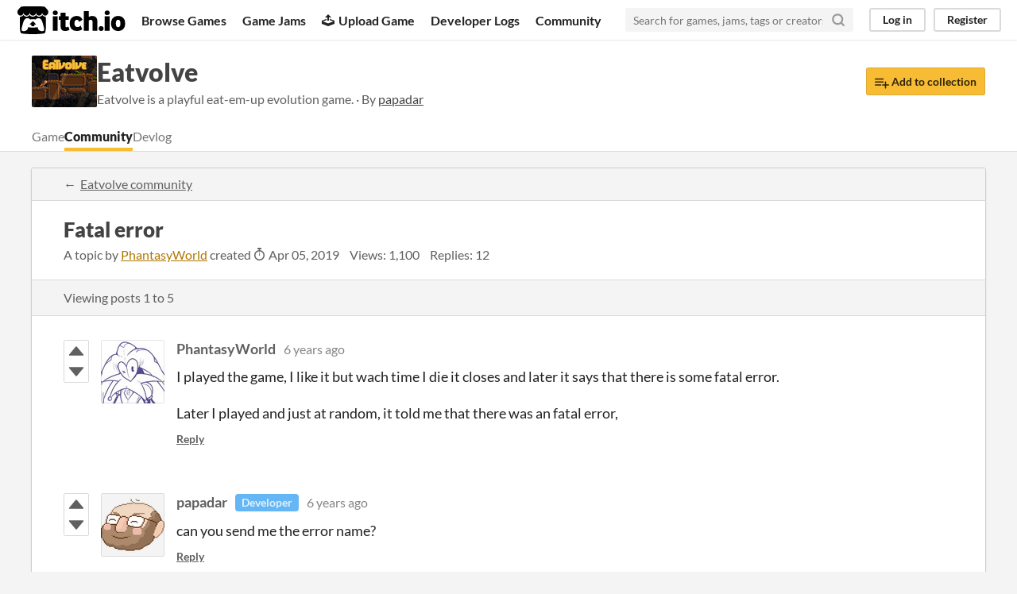

--- FILE ---
content_type: text/html
request_url: https://itch.io/t/433837/fatal-error
body_size: 6118
content:
<!DOCTYPE HTML><html lang="en"><head><meta charset="UTF-8"/><META name="GENERATOR" content="IBM HomePage Builder 2001 V5.0.0 for Windows"><meta name="msvalidate.01" content="3BB4D18369B9C21326AF7A99FCCC5A09" /><meta property="fb:app_id" content="537395183072744" /><title>Fatal error - Eatvolve community - itch.io</title><meta name="csrf_token" value="WyIzemZSIiwxNzY4NzI4MzM1LCJiclpmTUxFanlmWmJCOHEiXQ==.5n0jPkFb2O8RzULrzJgLZgwgazo=" /><meta content="Fatal error - Eatvolve community" property="og:title"/><meta content="itch.io" property="og:site_name"/><meta content="4503599627724030" property="twitter:account_id"/><link rel="canonical" href="https://itch.io/t/433837/fatal-error"/><link rel="manifest" href="/static/manifest.json"/><meta name="twitter:site" content="@itchio"/><meta name="twitter:title" content="Fatal error - Eatvolve community"/><meta name="twitter:card" content="summary"/><meta name="twitter:description" content="I played the game, I like it but wach time I die it closes and later it says that there is some fatal error. Later I played and just at random, it told me that there was an fatal error,"/><script type="application/ld+json">{"datePublished":"2019-04-05T12:32:44Z","@type":"DiscussionForumPosting","author":{"name":"PhantasyWorld","@type":"Person","url":"\/profile\/phantasyworld"},"@id":"https:\/\/itch.io\/t\/433837\/fatal-error","headline":"Fatal error","@context":"http:\/\/schema.org","interactionStatistic":{"interactionType":"http:\/\/schema.org\/CommentAction","@type":"InteractionCounter","userInteractionCount":13},"text":"I played the game, I like it but wach time I die it closes and later it says that there is some fatal error. Later I played and just at random, it told me that there was an fatal error,"}</script><script type="application/ld+json">{"itemListElement":[{"position":1,"@type":"ListItem","item":{"name":"Eatvolve","@id":"https:\/\/papadar.itch.io\/eatvolve"}},{"position":2,"@type":"ListItem","item":{"name":"Community","@id":"https:\/\/papadar.itch.io\/eatvolve\/community"}}],"@context":"http:\/\/schema.org","@type":"BreadcrumbList"}</script><meta content="I played the game, I like it but wach time I die it closes and later it says that there is some fatal error. Later I played and just at random, it told me that there was an fatal error," property="og:description"/><meta name="description" content="I played the game, I like it but wach time I die it closes and later it says that there is some fatal error. Later I played and just at random, it told me that there was an fatal error,"/><meta name="viewport" content="width=device-width, initial-scale=1"/><meta name="theme-color" content="#FA5C5C"/><link rel="stylesheet" href="https://static.itch.io/main.css?1768720743"/><style type="text/css" id="jam_theme">:root{--itchio_ui_bg: #282828}.page_widget,.primary_header{--itchio_link_color: #b07600;--itchio_button_color: #f7bc33;--itchio_button_fg_color: #31250a;--itchio_button_shadow_color: transparent}
</style><script type="text/javascript">if (!window.location.hostname.match(/localhost/)) {      window.dataLayer = window.dataLayer || [];
      function gtag(){dataLayer.push(arguments);}
      gtag('js', new Date());
      gtag('config', "G-36R7NPBMLS", {});
      (function(d, t, s, m) {
        s = d.createElement(t);
        s.src = "https:\/\/www.googletagmanager.com\/gtag\/js?id=G-36R7NPBMLS";
        s.async = 1;
        m = d.getElementsByTagName(t)[0];
        m.parentNode.insertBefore(s, m);
      })(document, "script");
      }</script><script type="text/javascript">window.itchio_translations_url = 'https://static.itch.io/translations';</script><script src="https://static.itch.io/lib.min.js?1768720743" type="text/javascript"></script><script src="https://static.itch.io/bundle.min.js?1768720743" type="text/javascript"></script><script src="https://static.itch.io/react.min.js?1768720743" type="text/javascript"></script><script src="https://static.itch.io/community.min.js?1768720743" type="text/javascript"></script><script type="text/javascript">I.current_user = null;</script></head><body class="locale_en wide_layout_widget layout_widget responsive flexible" data-host="itch.io" data-page_name="community.topic_slug"><div class="header_widget base_widget" id="header_28326"><a href="#maincontent" class="skip_to_main">Skip to main content</a><div class="primary_header"><h1 title="itch.io - indie game hosting marketplace" class="title"><a href="/" title="itch.io - indie game hosting marketplace" class="header_logo"><span class="visually_hidden">itch.io</span><img width="775" src="https://static.itch.io/images/logo-black-new.svg" alt="itch.io logo &amp; title" height="199" class="full_logo"/><img width="262" src="https://static.itch.io/images/itchio-textless-black.svg" alt="itch.io logo" height="235" class="minimal_logo"/></a></h1><div class="header_buttons"><a data-label="browse" href="/games" class="header_button browse_btn">Browse Games</a><a data-label="jams" href="/jams" class="header_button jams_btn">Game Jams</a><a data-label="developers" href="/developers" class="header_button developers_btn"><span aria-hidden="true" class="icon icon-upload"></span>Upload Game</a><a data-label="devlogs" href="/devlogs" class="header_button devlogs_btn">Developer Logs</a><a data-label="community.home" href="/community" class="header_button community.home_btn">Community</a></div><form action="/search" class="game_search"><input name="q" placeholder="Search for games, jams, tags or creators" required="required" type="text" class="search_input"/><button aria-label="Search" class="submit_btn"><svg role="img" viewBox="0 0 24 24" stroke-width="3" fill="none" aria-hidden class="svgicon icon_search" version="1.1" width="18" height="18" stroke-linecap="round" stroke="currentColor" stroke-linejoin="round"><circle cx="11" cy="11" r="8"></circle><line x1="21" y1="21" x2="16.65" y2="16.65"></line></svg></button></form><div class="user_panel_widget base_widget" id="user_panel_5146392"><a data-label="log_in" data-register_action="header" href="/login" class="panel_button">Log in</a><a data-label="register" data-register_action="header" href="/register" class="panel_button register_button">Register</a></div></div><div data-target="browse" class="header_dropdown"><a href="/games/store">Indie game store</a><a href="/games/free">Free games</a><a href="/games/fun">Fun games</a><a href="/games/tag-horror">Horror games</a><div class="divider"></div><a href="/tools">Game development</a><a href="/game-assets">Assets</a><a href="/comics">Comics</a><div class="divider"></div><a href="/sales">Sales</a><a href="/bundles">Bundles</a><div class="divider"></div><a href="/jobs">Jobs</a><div class="divider"></div><a href="/tags">Tags</a><a href="/game-development/engines">Game Engines</a></div></div><div class="community_topic_page community_page_page page_widget base_widget" id="community_topic_9667117"><script data-inject="&lt;script src=&quot;https://static.itch.io/lib/prism.js?1768720743&quot; type=&quot;text/javascript&quot;&gt;&lt;/script&gt;&lt;link rel=&quot;stylesheet&quot; href=&quot;https://static.itch.io/lib/prism.css?1768720743&quot;/&gt;" id="lib_prism_src"></script><div class="game_community_header_widget base_widget" id="game_community_header_449568"><div class="header_inner"><div class="header_columns"><div class="cover_column"><img src="https://img.itch.zone/aW1hZ2UvODMzNjAvNTIyNDQzLmdpZg==/82x65%23/0wLb8w.gif" width="82" height="65" srcset="https://img.itch.zone/aW1hZ2UvODMzNjAvNTIyNDQzLmdpZg==/82x65%23/0wLb8w.gif 1x, https://img.itch.zone/aW1hZ2UvODMzNjAvNTIyNDQzLmdpZg==/164x130%23/srnYlU.gif 2x"/></div><div class="game_summary"><h1><a href="https://papadar.itch.io/eatvolve">Eatvolve</a></h1><p class="game_sub_text">Eatvolve is a playful eat-em-up evolution game. · By <a href="https://papadar.itch.io"><nobr>papadar</nobr></a></p></div><div class="game_tools"><a href="https://papadar.itch.io/eatvolve/add-to-collection?source=game_community" class="button add_to_collection_btn"><svg role="img" viewBox="0 0 24 24" stroke-width="2" fill="none" aria-hidden class="svgicon icon_collection_add2" version="1.1" width="18" height="18" stroke-linecap="round" stroke="currentColor" stroke-linejoin="round"><path d="M 1,6 H 14" /><path d="M 1,11 H 14" /><path d="m 1,16 h 9" /><path d="M 18,11 V 21" /><path d="M 13,16 H 23" /></svg> Add to collection</a></div></div><div class="header_tabs"><a href="https://papadar.itch.io/eatvolve" class="header_tab"><span class="project_noun">game</span></a><a href="https://papadar.itch.io/eatvolve/community" class="header_tab active">Community</a><a href="https://papadar.itch.io/eatvolve/devlog" class="header_tab">Devlog</a></div></div></div><div class="column_outer"><div class="content_frame"><div class="community_topic_posts_widget base_widget" id="community_topic_posts_1349195"><div id="community_topic_header_5398326" data-topic_id="433837" class="community_topic_header_widget tabbed_header_widget base_widget"><div class="header_breadcrumbs"><a href="https://papadar.itch.io/eatvolve/community" class="return_link">Eatvolve community</a></div><div class="stat_header_widget"><div class="text_container"><h1>Fatal error<span class="topic_flags">  </span></h1><div class="topic_meta"><span class="topic_date">A topic by <a href="/profile/phantasyworld">PhantasyWorld</a> created <abbr title="05 April 2019 @ 12:32 UTC"><span aria-hidden="true" class="icon icon-stopwatch"></span> Apr 05, 2019</abbr></span> <span class="views_count">Views: 1,100</span> <span class="posts_count">Replies: 12</span></div></div></div><div class="sub_header"><div class="topic_pager "><span class="page_label">Viewing posts <nobr><span>1</span> to <span>5</span></nobr></span></div></div></div><div class="padded"><div class="community_post_list_widget base_widget" id="community_post_list_3399658"><div data-post="{&quot;user_id&quot;:1480445,&quot;id&quot;:725929}" id="post-725929" class="community_post sidebar_avatar has_vote_column"><div id="first-post" class="post_anchor"></div><div class="post_grid"><div class="post_votes"><a href="/login" data-register_action="community_vote" title="Vote up" class="vote_up_btn vote_btn"><svg version="1.1" width="20" viewBox="0 0 24 24" height="20" role="img" aria-hidden class="svgicon icon_vote_up"><polygon points="2 18 12 6 22 18" /></svg></a> <a href="/login" data-register_action="community_vote" title="Vote down" class="vote_down_btn vote_btn"><svg version="1.1" width="20" viewBox="0 0 24 24" height="20" role="img" aria-hidden class="svgicon icon_vote_down"><polygon points="2 6 12 18 22 6" /></svg></a></div><a href="/profile/phantasyworld" class="avatar_container"><div style="background-image: url(https://img.itch.zone/aW1nLzY0NTYwNTMuanBn/80x80%23/JatC1R.jpg)" class="post_avatar"></div></a><div class="post_header"><span class="post_author"><a href="/profile/phantasyworld">PhantasyWorld</a></span><span title="2019-04-05 12:32:44" class="post_date"><a href="/t/433837/fatal-error">6 years ago</a></span><span class="vote_counts"></span></div><div class="post_content"><div dir="auto" class="post_body user_formatted"><p>I played the game, I like it but wach time I die it closes and later it says that there is some fatal error.</p><p>Later I played and just at random, it told me that there was an fatal error,</p></div><div class="post_footer"><a data-register_action="community_reply" href="/login" class="post_action reply_btn">Reply</a></div></div></div></div><div data-post="{&quot;user_id&quot;:127245,&quot;id&quot;:745432}" id="post-745432" class="community_post sidebar_avatar has_replies has_vote_column"><div class="post_grid"><div class="post_votes"><a href="/login" data-register_action="community_vote" title="Vote up" class="vote_up_btn vote_btn"><svg version="1.1" width="20" viewBox="0 0 24 24" height="20" role="img" aria-hidden class="svgicon icon_vote_up"><polygon points="2 18 12 6 22 18" /></svg></a> <a href="/login" data-register_action="community_vote" title="Vote down" class="vote_down_btn vote_btn"><svg version="1.1" width="20" viewBox="0 0 24 24" height="20" role="img" aria-hidden class="svgicon icon_vote_down"><polygon points="2 6 12 18 22 6" /></svg></a></div><a href="/profile/papadar" class="avatar_container"><div style="background-image: url(https://img.itch.zone/aW1hZ2UyL3VzZXIvMTI3MjQ1Lzg2MDgwMy5wbmc=/80x80%23/ZjaDhd.png)" class="post_avatar"></div></a><div class="post_header"><span class="post_author"><a href="/profile/papadar">papadar</a></span><span data-slug="developer" class="author_flag owner">Developer</span><span title="2019-04-28 01:51:35" class="post_date"><a href="/post/745432">6 years ago</a></span><span class="vote_counts"></span></div><div class="post_content"><div dir="auto" class="post_body user_formatted"><p>can you send me the error name?&nbsp;</p></div><div class="post_footer"><a data-register_action="community_reply" href="/login" class="post_action reply_btn">Reply</a></div></div></div></div><div class="community_post_replies top_level_replies"><div data-post="{&quot;user_id&quot;:1480445,&quot;id&quot;:745655}" id="post-745655" class="community_post is_reply has_replies has_vote_column"><div class="post_grid"><div class="post_votes"><a href="/login" data-register_action="community_vote" title="Vote up" class="vote_up_btn vote_btn"><svg version="1.1" width="20" viewBox="0 0 24 24" height="20" role="img" aria-hidden class="svgicon icon_vote_up"><polygon points="2 18 12 6 22 18" /></svg></a> <a href="/login" data-register_action="community_vote" title="Vote down" class="vote_down_btn vote_btn"><svg version="1.1" width="20" viewBox="0 0 24 24" height="20" role="img" aria-hidden class="svgicon icon_vote_down"><polygon points="2 6 12 18 22 6" /></svg></a></div><a href="/profile/phantasyworld" class="avatar_container"><div style="background-image: url(https://img.itch.zone/aW1nLzY0NTYwNTMuanBn/25x25%23/S23QXv.jpg)" class="post_avatar"></div></a><div class="post_header"><span class="post_author"><a href="/profile/phantasyworld">PhantasyWorld</a></span><span title="2019-04-28 09:36:56" class="post_date"><a href="/post/745655">6 years ago</a></span><span class="vote_counts"></span></div><div class="post_content"><div dir="auto" class="post_body user_formatted"><p>I bought the game, I&#x27;ll see if doesn&#x27;t have errors as the demo one.</p></div><div class="post_footer"><a data-register_action="community_reply" href="/login" class="post_action reply_btn">Reply</a></div></div></div></div><div class="community_post_replies"><div data-post="{&quot;user_id&quot;:127245,&quot;id&quot;:747125}" id="post-747125" class="community_post is_reply has_replies has_vote_column"><div class="post_grid"><div class="post_votes"><a href="/login" data-register_action="community_vote" title="Vote up" class="vote_up_btn vote_btn"><svg version="1.1" width="20" viewBox="0 0 24 24" height="20" role="img" aria-hidden class="svgicon icon_vote_up"><polygon points="2 18 12 6 22 18" /></svg></a> <a href="/login" data-register_action="community_vote" title="Vote down" class="vote_down_btn vote_btn"><svg version="1.1" width="20" viewBox="0 0 24 24" height="20" role="img" aria-hidden class="svgicon icon_vote_down"><polygon points="2 6 12 18 22 6" /></svg></a></div><a href="/profile/papadar" class="avatar_container"><div style="background-image: url(https://img.itch.zone/aW1hZ2UyL3VzZXIvMTI3MjQ1Lzg2MDgwMy5wbmc=/25x25%23/Y%2BuTQW.png)" class="post_avatar"></div></a><div class="post_header"><span class="post_author"><a href="/profile/papadar">papadar</a></span><span data-slug="developer" class="author_flag owner">Developer</span><span title="2019-04-30 00:26:10" class="post_date"><a href="/post/747125">6 years ago</a></span><span class="vote_counts"></span></div><div class="post_content"><div dir="auto" class="post_body user_formatted"><p>thanks for your support!<br>any bugs should be in both the demo and full version.</p></div><div class="post_footer"><a data-register_action="community_reply" href="/login" class="post_action reply_btn">Reply</a></div></div></div></div><div class="community_post_replies"><div data-post="{&quot;user_id&quot;:1480445,&quot;id&quot;:747381}" id="post-747381" class="community_post is_reply has_vote_column"><div class="post_grid"><div class="post_votes"><a href="/login" data-register_action="community_vote" title="Vote up" class="vote_up_btn vote_btn"><svg version="1.1" width="20" viewBox="0 0 24 24" height="20" role="img" aria-hidden class="svgicon icon_vote_up"><polygon points="2 18 12 6 22 18" /></svg></a> <a href="/login" data-register_action="community_vote" title="Vote down" class="vote_down_btn vote_btn"><svg version="1.1" width="20" viewBox="0 0 24 24" height="20" role="img" aria-hidden class="svgicon icon_vote_down"><polygon points="2 6 12 18 22 6" /></svg></a></div><a href="/profile/phantasyworld" class="avatar_container"><div style="background-image: url(https://img.itch.zone/aW1nLzY0NTYwNTMuanBn/25x25%23/S23QXv.jpg)" class="post_avatar"></div></a><div class="post_header"><span class="post_author"><a href="/profile/phantasyworld">PhantasyWorld</a></span><span title="2019-04-30 06:54:58" class="post_date"><a href="/post/747381">6 years ago</a></span><span class="vote_counts"></span></div><div class="post_content"><div dir="auto" class="post_body user_formatted"><p>Understood</p></div><div class="post_footer"><a data-register_action="community_reply" href="/login" class="post_action reply_btn">Reply</a></div></div></div></div></div></div><div data-post="{&quot;user_id&quot;:2017917,&quot;id&quot;:1126416}" id="post-1126416" class="community_post is_reply has_replies has_vote_column"><div class="post_grid"><div class="post_votes"><a href="/login" data-register_action="community_vote" title="Vote up" class="vote_up_btn vote_btn"><svg version="1.1" width="20" viewBox="0 0 24 24" height="20" role="img" aria-hidden class="svgicon icon_vote_up"><polygon points="2 18 12 6 22 18" /></svg></a> <a href="/login" data-register_action="community_vote" title="Vote down" class="vote_down_btn vote_btn"><svg version="1.1" width="20" viewBox="0 0 24 24" height="20" role="img" aria-hidden class="svgicon icon_vote_down"><polygon points="2 6 12 18 22 6" /></svg></a></div><a href="/profile/intothex" class="avatar_container"><div style="background-image: url(/static/images/frog-red.png)" class="post_avatar"></div></a><div class="post_header"><span class="post_author"><a href="/profile/intothex">IntoTheX</a></span><span title="2020-01-18 03:20:48" class="post_date"><a href="/post/1126416">6 years ago</a></span><span class="vote_counts"></span></div><div class="post_content"><div dir="auto" class="post_body user_formatted"><p>___________________________________________<br>############################################################################################<br>FATAL ERROR in Vertex Shader compilation<br>ShaderName: shdr_palette_swap</p>
<p>D3DXCompile failed - result</p>
<p>at gml_Object_obj_player_Draw_0<br>############################################################################################</p></div><div class="post_footer"><a data-register_action="community_reply" href="/login" class="post_action reply_btn">Reply</a></div></div></div></div><div class="community_post_replies"><div data-post="{&quot;user_id&quot;:127245,&quot;id&quot;:1126683}" id="post-1126683" class="community_post is_reply has_vote_column"><div class="post_grid"><div class="post_votes"><a href="/login" data-register_action="community_vote" title="Vote up" class="vote_up_btn vote_btn"><svg version="1.1" width="20" viewBox="0 0 24 24" height="20" role="img" aria-hidden class="svgicon icon_vote_up"><polygon points="2 18 12 6 22 18" /></svg></a> <a href="/login" data-register_action="community_vote" title="Vote down" class="vote_down_btn vote_btn"><svg version="1.1" width="20" viewBox="0 0 24 24" height="20" role="img" aria-hidden class="svgicon icon_vote_down"><polygon points="2 6 12 18 22 6" /></svg></a></div><a href="/profile/papadar" class="avatar_container"><div style="background-image: url(https://img.itch.zone/aW1hZ2UyL3VzZXIvMTI3MjQ1Lzg2MDgwMy5wbmc=/25x25%23/Y%2BuTQW.png)" class="post_avatar"></div></a><div class="post_header"><span class="post_author"><a href="/profile/papadar">papadar</a></span><span data-slug="developer" class="author_flag owner">Developer</span><span title="2020-01-18 09:21:58" class="post_date"><a href="/post/1126683">6 years ago</a></span><span class="vote_counts"></span></div><div class="post_content"><div dir="auto" class="post_body user_formatted"><p>I believe this error is due to a missing / corrupted DirectX installation.
Please try re-installing DirectX from this location;
<a href="https://www.microsoft.com/en-us/Download/confirmation.aspx?id=35" rel="nofollow noopener" referrerpolicy="origin">https://www.microsoft.com/en-us/Download/confirmation.aspx?id=35</a></p>
<p>If this does not resolve the issue and allow you to play the game, you can also try this DirectX Dependency Fixer;
<a href="https://obsproject.com/forum/resources/directx-dependency-fixer-dxfix.87/" rel="nofollow noopener" referrerpolicy="origin">https://obsproject.com/forum/resources/directx-dependency-fixer-dxfix.87/</a></p>
<p>If neither of these work for you, please let me know!</p>
<p>Cheers,</p></div><div class="post_footer"><a data-register_action="community_reply" href="/login" class="post_action reply_btn">Reply</a></div></div></div></div></div></div><div data-post="{&quot;user_id&quot;:1808561,&quot;id&quot;:966620}" id="post-966620" class="community_post sidebar_avatar has_replies has_vote_column"><div class="post_grid"><div class="post_votes"><a href="/login" data-register_action="community_vote" title="Vote up" class="vote_up_btn vote_btn"><svg version="1.1" width="20" viewBox="0 0 24 24" height="20" role="img" aria-hidden class="svgicon icon_vote_up"><polygon points="2 18 12 6 22 18" /></svg></a> <a href="/login" data-register_action="community_vote" title="Vote down" class="vote_down_btn vote_btn"><svg version="1.1" width="20" viewBox="0 0 24 24" height="20" role="img" aria-hidden class="svgicon icon_vote_down"><polygon points="2 6 12 18 22 6" /></svg></a></div><a href="/profile/nukeye" class="avatar_container"><div style="background-image: url(/static/images/frog-cyan.png)" class="post_avatar"></div></a><div class="post_header"><span class="post_author"><a href="/profile/nukeye">Nukeye</a></span><span title="2019-09-10 17:05:50" class="post_date"><a href="/post/966620">6 years ago</a></span><span class="vote_counts"></span></div><div class="post_content"><div dir="auto" class="post_body user_formatted"><p>Are there any updates on the subject? Im waiting on buying it untill it&#x27;s playable without constant crashes.</p></div><div class="post_footer"><a data-register_action="community_reply" href="/login" class="post_action reply_btn">Reply</a></div></div></div></div><div class="community_post_replies top_level_replies"><div data-post="{&quot;user_id&quot;:1480445,&quot;id&quot;:976056}" id="post-976056" class="community_post is_reply has_vote_column"><div class="post_grid"><div class="post_votes"><a href="/login" data-register_action="community_vote" title="Vote up" class="vote_up_btn vote_btn"><svg version="1.1" width="20" viewBox="0 0 24 24" height="20" role="img" aria-hidden class="svgicon icon_vote_up"><polygon points="2 18 12 6 22 18" /></svg></a> <a href="/login" data-register_action="community_vote" title="Vote down" class="vote_down_btn vote_btn"><svg version="1.1" width="20" viewBox="0 0 24 24" height="20" role="img" aria-hidden class="svgicon icon_vote_down"><polygon points="2 6 12 18 22 6" /></svg></a></div><a href="/profile/phantasyworld" class="avatar_container"><div style="background-image: url(https://img.itch.zone/aW1nLzY0NTYwNTMuanBn/25x25%23/S23QXv.jpg)" class="post_avatar"></div></a><div class="post_header"><span class="post_author"><a href="/profile/phantasyworld">PhantasyWorld</a></span><span title="2019-09-16 19:37:06" class="post_date"><a href="/post/976056">6 years ago</a></span><span class="vote_counts"></span></div><div class="post_content"><div dir="auto" class="post_body user_formatted"><p>Don&#x27;t ask me, ask the creators of the game.</p><p>Althought, thanks for the reminder to check on the game.</p></div><div class="post_footer"><a data-register_action="community_reply" href="/login" class="post_action reply_btn">Reply</a></div></div></div></div><div data-post="{&quot;user_id&quot;:127245,&quot;id&quot;:976278}" id="post-976278" class="community_post is_reply has_vote_column"><div class="post_grid"><div class="post_votes"><a href="/login" data-register_action="community_vote" title="Vote up" class="vote_up_btn vote_btn"><svg version="1.1" width="20" viewBox="0 0 24 24" height="20" role="img" aria-hidden class="svgicon icon_vote_up"><polygon points="2 18 12 6 22 18" /></svg></a> <a href="/login" data-register_action="community_vote" title="Vote down" class="vote_down_btn vote_btn"><svg version="1.1" width="20" viewBox="0 0 24 24" height="20" role="img" aria-hidden class="svgicon icon_vote_down"><polygon points="2 6 12 18 22 6" /></svg></a></div><a href="/profile/papadar" class="avatar_container"><div style="background-image: url(https://img.itch.zone/aW1hZ2UyL3VzZXIvMTI3MjQ1Lzg2MDgwMy5wbmc=/25x25%23/Y%2BuTQW.png)" class="post_avatar"></div></a><div class="post_header"><span class="post_author"><a href="/profile/papadar">papadar</a></span><span data-slug="developer" class="author_flag owner">Developer</span><span title="2019-09-16 23:24:54" class="post_date"><a href="/post/976278">6 years ago</a></span><span class="vote_counts"></span></div><div class="post_content"><div dir="auto" class="post_body user_formatted"><p>still working on a new build!</p></div><div class="post_footer"><a data-register_action="community_reply" href="/login" class="post_action reply_btn">Reply</a></div></div></div></div></div><div data-post="{&quot;user_id&quot;:2135180,&quot;id&quot;:1330464}" id="post-1330464" class="community_post sidebar_avatar has_vote_column"><div class="post_grid"><div class="post_votes"><a href="/login" data-register_action="community_vote" title="Vote up" class="vote_up_btn vote_btn"><svg version="1.1" width="20" viewBox="0 0 24 24" height="20" role="img" aria-hidden class="svgicon icon_vote_up"><polygon points="2 18 12 6 22 18" /></svg></a> <a href="/login" data-register_action="community_vote" title="Vote down" class="vote_down_btn vote_btn"><svg version="1.1" width="20" viewBox="0 0 24 24" height="20" role="img" aria-hidden class="svgicon icon_vote_down"><polygon points="2 6 12 18 22 6" /></svg></a></div><a href="/profile/epic-adventures" class="avatar_container"><div style="background-image: url(https://img.itch.zone/aW1nLzMwOTIwODIucG5n/80x80%23/LqnTy6.png)" class="post_avatar"></div></a><div class="post_header"><span class="post_author"><a href="/profile/epic-adventures">Epic Adventures</a></span><span title="2020-04-13 20:12:18" class="post_date"><a href="/post/1330464">5 years ago</a></span> <span class="edit_message">(1 edit)</span> <span class="vote_counts"></span></div><div class="post_content"><div dir="auto" class="post_body user_formatted"><p>Kept getting random fatal error in middle of demo:</p>
<p> &quot;Unable to find any instance for object index &#x27;47&#x27; name &#x27;obj_player&#x27;<br></p>
<p>at gml_Script_doInputs&quot;</p><p><br>although, I am running it on a 32 bit system at the moment, so that may be part of it.<br></p></div><div class="post_footer"><a data-register_action="community_reply" href="/login" class="post_action reply_btn">Reply</a></div></div></div></div><div data-post="{&quot;user_id&quot;:127245,&quot;id&quot;:3708186}" id="post-3708186" class="community_post sidebar_avatar has_replies has_vote_column"><div id="last-post" class="post_anchor"></div><div class="post_grid"><div class="post_votes"><a href="/login" data-register_action="community_vote" title="Vote up" class="vote_up_btn vote_btn"><svg version="1.1" width="20" viewBox="0 0 24 24" height="20" role="img" aria-hidden class="svgicon icon_vote_up"><polygon points="2 18 12 6 22 18" /></svg></a> <a href="/login" data-register_action="community_vote" title="Vote down" class="vote_down_btn vote_btn"><svg version="1.1" width="20" viewBox="0 0 24 24" height="20" role="img" aria-hidden class="svgicon icon_vote_down"><polygon points="2 6 12 18 22 6" /></svg></a></div><a href="/profile/papadar" class="avatar_container"><div style="background-image: url(https://img.itch.zone/aW1hZ2UyL3VzZXIvMTI3MjQ1Lzg2MDgwMy5wbmc=/80x80%23/ZjaDhd.png)" class="post_avatar"></div></a><div class="post_header"><span class="post_author"><a href="/profile/papadar">papadar</a></span><span data-slug="developer" class="author_flag owner">Developer</span><span title="2021-06-15 11:41:22" class="post_date"><a href="/post/3708186">4 years ago</a></span><span class="vote_counts"></span></div><div class="post_content"><div dir="auto" class="post_body user_formatted"><p>doInputs error is fixed in the latest version<br></p></div><div class="post_footer"><a data-register_action="community_reply" href="/login" class="post_action reply_btn">Reply</a></div></div></div></div><div class="community_post_replies top_level_replies"><div data-post="{&quot;user_id&quot;:1480445,&quot;id&quot;:3953534}" id="post-3953534" class="community_post is_reply has_vote_column"><div class="post_grid"><div class="post_votes"><a href="/login" data-register_action="community_vote" title="Vote up" class="vote_up_btn vote_btn"><svg version="1.1" width="20" viewBox="0 0 24 24" height="20" role="img" aria-hidden class="svgicon icon_vote_up"><polygon points="2 18 12 6 22 18" /></svg></a> <a href="/login" data-register_action="community_vote" title="Vote down" class="vote_down_btn vote_btn"><svg version="1.1" width="20" viewBox="0 0 24 24" height="20" role="img" aria-hidden class="svgicon icon_vote_down"><polygon points="2 6 12 18 22 6" /></svg></a></div><a href="/profile/phantasyworld" class="avatar_container"><div style="background-image: url(https://img.itch.zone/aW1nLzY0NTYwNTMuanBn/25x25%23/S23QXv.jpg)" class="post_avatar"></div></a><div class="post_header"><span class="post_author"><a href="/profile/phantasyworld">PhantasyWorld</a></span><span title="2021-07-07 11:40:24" class="post_date"><a href="/post/3953534">4 years ago</a></span><span class="vote_counts"></span></div><div class="post_content"><div dir="auto" class="post_body user_formatted"><p>Fantastic. ^^</p></div><div class="post_footer"><a data-register_action="community_reply" href="/login" class="post_action reply_btn">Reply</a></div></div></div></div></div><script id="vote_counts_tpl" type="text/template"><% if (up_score > 0) { %><span class="upvotes">(+{{up_score}})</span><% } %><% if (down_score > 0) { %><span class="downvotes">(-{{down_score}})</span><% } %></script></div></div><div class="topic_posts_footer"><div class="create_account_banner"><a data-register_action="community_reply" href="/login" class="button">Log in to reply</a> Join the discussion. Log in or create a free itch.io account to continue.</div></div></div></div></div></div><div class="footer"><div class="primary"><div class="social"><a href="https://twitter.com/itchio"><span aria-hidden="true" class="icon icon-twitter"></span><span class="screenreader_only">itch.io on Twitter</span></a><a href="https://www.facebook.com/itchiogames"><span aria-hidden="true" class="icon icon-facebook"></span><span class="screenreader_only">itch.io on Facebook</span></a></div><a href="/docs/general/about">About</a><a href="/docs/general/faq">FAQ</a><a href="/blog">Blog</a><a href="/support">Contact us</a></div><div class="secondary"><span class="copyright">Copyright © 2026 itch corp</span><span class="spacer"> · </span><a href="/directory">Directory</a><span class="spacer"> · </span><a rel="nofollow" href="/docs/legal/terms">Terms</a><span class="spacer"> · </span><a rel="nofollow" href="/docs/legal/privacy-policy">Privacy</a><span class="spacer"> · </span><a rel="nofollow" href="/docs/legal/cookie-policy">Cookies</a></div></div><script id="loading_lightbox_tpl" type="text/template"><div aria-live="polite" class="lightbox loading_lightbox"><div class="loader_outer"><div class="loader_label">Loading</div><div class="loader_bar"><div class="loader_bar_slider"></div></div></div></div></script><script type="text/javascript">init_GameCommunityHeader('#game_community_header_449568', null);new I.CommunityTopicHeader('#community_topic_header_5398326', {"moderation":{"urls":{"delete_topic":"\/topic\/:topic_id\/delete","stick_topic":"\/topic\/:topic_id\/stick","archive_topic":"\/topic\/:topic_id\/archive","lock_topic":"\/topic\/:topic_id\/lock"}}});new I.CommunityViewTopic('#community_topic_posts_1349195', {"report_url":"\/post\/:post_id\/report"});init_Header('#header_28326', {"autocomplete_props":{"autocomplete_url":"\/autocomplete","i18n":{"search_placeholder":"Search for games, jams, tags or creators","search":"Search"},"search_url":"\/search","ca_source":25,"ca_types":{"jam":4,"browse_facet":8,"featured_tag":7,"game":1}}});
I.setup_page();</script></body></html>